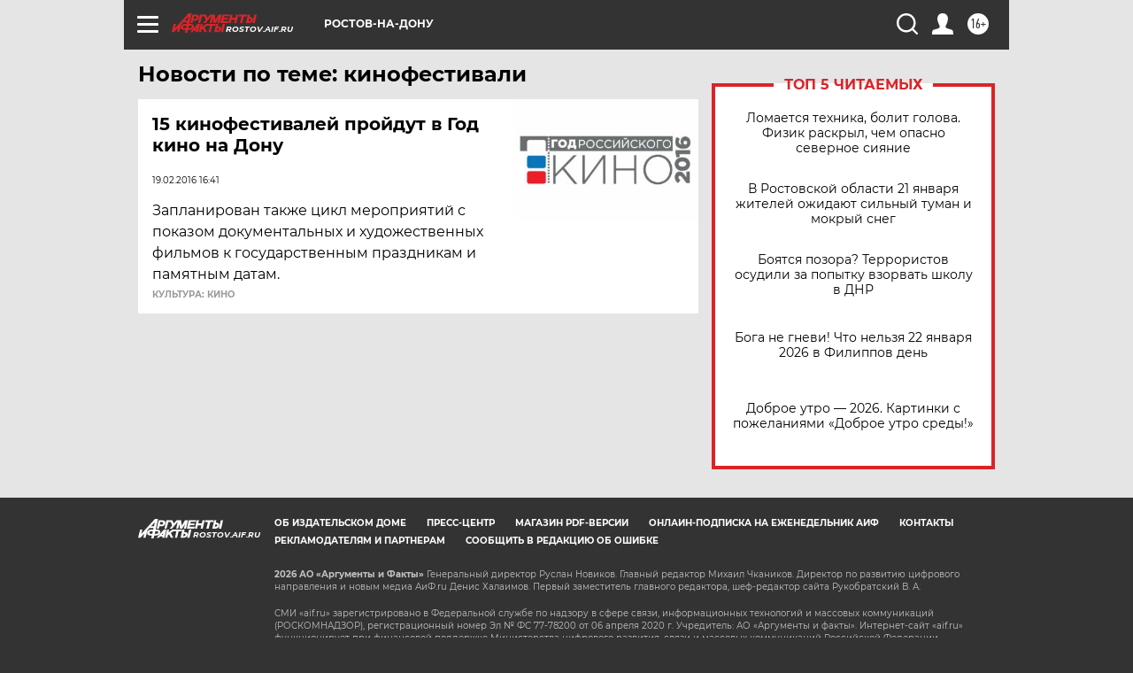

--- FILE ---
content_type: text/html
request_url: https://tns-counter.ru/nc01a**R%3Eundefined*aif_ru/ru/UTF-8/tmsec=aif_ru/178848386***
body_size: -73
content:
8DB16710697078B2X1768978610:8DB16710697078B2X1768978610